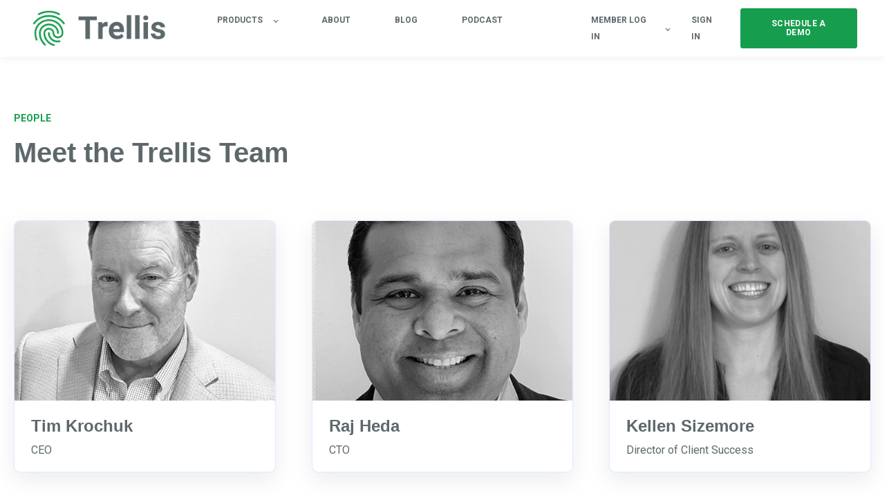

--- FILE ---
content_type: text/html; charset=UTF-8
request_url: https://www.trellisplatform.com/team
body_size: 3512
content:
<!doctype html><html lang="en"><head>
    <meta charset="utf-8">
    <title>Meet Our Team</title>
    <link rel="shortcut icon" href="https://www.trellisplatform.com/hubfs/Thumbpring-preview--1.png">
    <meta name="description" content="Meet the Trellis team—experts in fintech and private markets, driving innovation in capital raising and investor engagement.">
    
    
    
    <meta name="viewport" content="width=device-width, initial-scale=1">

    <script src="/hs/hsstatic/jquery-libs/static-1.1/jquery/jquery-1.7.1.js"></script>
<script>hsjQuery = window['jQuery'];</script>
    <meta property="og:description" content="Meet the Trellis team—experts in fintech and private markets, driving innovation in capital raising and investor engagement.">
    <meta property="og:title" content="Meet Our Team">
    <meta name="twitter:description" content="Meet the Trellis team—experts in fintech and private markets, driving innovation in capital raising and investor engagement.">
    <meta name="twitter:title" content="Meet Our Team">

    

    
    <style>
a.cta_button{-moz-box-sizing:content-box !important;-webkit-box-sizing:content-box !important;box-sizing:content-box !important;vertical-align:middle}.hs-breadcrumb-menu{list-style-type:none;margin:0px 0px 0px 0px;padding:0px 0px 0px 0px}.hs-breadcrumb-menu-item{float:left;padding:10px 0px 10px 10px}.hs-breadcrumb-menu-divider:before{content:'›';padding-left:10px}.hs-featured-image-link{border:0}.hs-featured-image{float:right;margin:0 0 20px 20px;max-width:50%}@media (max-width: 568px){.hs-featured-image{float:none;margin:0;width:100%;max-width:100%}}.hs-screen-reader-text{clip:rect(1px, 1px, 1px, 1px);height:1px;overflow:hidden;position:absolute !important;width:1px}
</style>

<link rel="stylesheet" href="https://www.trellisplatform.com/hubfs/hub_generated/template_assets/1/55832449424/1744311535479/template_main.min.css">

  <style>
    

    

    

    

    

    

  </style>
  
<style>
  @font-face {
    font-family: "Roboto";
    font-weight: 400;
    font-style: normal;
    font-display: swap;
    src: url("/_hcms/googlefonts/Roboto/regular.woff2") format("woff2"), url("/_hcms/googlefonts/Roboto/regular.woff") format("woff");
  }
  @font-face {
    font-family: "Roboto";
    font-weight: 700;
    font-style: normal;
    font-display: swap;
    src: url("/_hcms/googlefonts/Roboto/700.woff2") format("woff2"), url("/_hcms/googlefonts/Roboto/700.woff") format("woff");
  }
  @font-face {
    font-family: "Roboto";
    font-weight: 700;
    font-style: normal;
    font-display: swap;
    src: url("/_hcms/googlefonts/Roboto/700.woff2") format("woff2"), url("/_hcms/googlefonts/Roboto/700.woff") format("woff");
  }
</style>

<!-- Editor Styles -->
<style id="hs_editor_style" type="text/css">
/* HubSpot Styles (default) */
.dnd_area-column-10-padding {
  padding-left: 0px !important;
  padding-right: 0px !important;
}
.dnd_area-column-10-row-0-padding {
  padding-bottom: 48px !important;
}
</style>
    

    
    <link rel="canonical" href="https://www.trellisplatform.com/team">


<meta property="og:image" content="https://www.trellisplatform.com/hubfs/iStock-916327148%202.jpg">
<meta property="og:image:width" content="724">
<meta property="og:image:height" content="483">

<meta name="twitter:image" content="https://www.trellisplatform.com/hubfs/iStock-916327148%202.jpg">


<meta property="og:url" content="https://www.trellisplatform.com/team">
<meta name="twitter:card" content="summary_large_image">
<meta http-equiv="content-language" content="en">






  <meta name="generator" content="HubSpot"></head>
  <body>
    <div class="body-wrapper   hs-content-id-150618859409 hs-site-page page ">
      
        <div data-global-resource-path="@marketplace/kalungicom/atlas-theme/templates/partials/header.html">

  <div id="hs_cos_wrapper_Navbar" class="hs_cos_wrapper hs_cos_wrapper_widget hs_cos_wrapper_type_module" style="" data-hs-cos-general-type="widget" data-hs-cos-type="module">





<header class="kl-header">

  <nav class="kl-navbar content-wrapper">

    
      

    

    

    

    

    

    

  

  

  <a href="https://www.trellisplatform.com/home?hsLang=en">
    
        

  
    
  

  
    
  

  
    
  

  <img src="https://www.trellisplatform.com/hubfs/trellis-logo-green-grey.png" alt="trellis-logo-green-grey" width="100%" style="max-width: 200px; max-height: 62px" loading="" class="kl-navbar__logo">
      
  </a>
    

    <button class="hamburger hamburger--squeeze kl-navbar__hamburger" type="button">
      <span class="hamburger-box">
        <span class="hamburger-inner"></span>
      </span>
    </button>

    <div class="kl-navbar__content">
      
      <ul class="kl-navbar__menu">
        
        
          <li class="kl-navbar__item kl-navbar__parent">
            
            <a class="kl-navbar__button" href="javascript:void(0);" data-href="javascript:void(0);">
              <span>PRODUCTS</span>
            </a>
            <div class="kl-navbar-submenu-wrapper">
              

  
    <ul class="kl-navbar-submenu">
      
        <li class="kl-navbar-submenu__item">
          
          <a class="kl-navbar-submenu__button" href="https://www.trellisplatform.com/en/trellis-marketplace?hsLang=en" data-href="https://www.trellisplatform.com/en/trellis-marketplace">
            <span>Marketplace</span>
          </a>
          

  


        </li>
      
        <li class="kl-navbar-submenu__item">
          
          <a class="kl-navbar-submenu__button" href="https://pages.trellisplatform.com/dataconductor/comingsoon?hsLang=en" data-href="https://pages.trellisplatform.com/dataconductor/comingsoon">
            <span>DataConductor (Coming Soon)</span>
          </a>
          

  


        </li>
      
    </ul>
  


            </div>
          </li>
        
          <li class="kl-navbar__item">
            
            <a class="kl-navbar__button" href="https://www.trellisplatform.com/team" data-href="https://www.trellisplatform.com/team">
              <span>ABOUT</span>
            </a>
            <div class="kl-navbar-submenu-wrapper">
              

  


            </div>
          </li>
        
          <li class="kl-navbar__item">
            
            <a class="kl-navbar__button" href="https://www.trellisplatform.com/blogs?hsLang=en" data-href="https://www.trellisplatform.com/blogs">
              <span>BLOG</span>
            </a>
            <div class="kl-navbar-submenu-wrapper">
              

  


            </div>
          </li>
        
          <li class="kl-navbar__item">
            
            <a class="kl-navbar__button" href="https://www.trellisplatform.com/podcasts?hsLang=en" data-href="https://www.trellisplatform.com/podcasts">
              <span>PODCAST</span>
            </a>
            <div class="kl-navbar-submenu-wrapper">
              

  


            </div>
          </li>
        
          <li class="kl-navbar__item">
            
            <a class="kl-navbar__button" href="javascript:void(0);" data-href="javascript:void(0);">
              <span></span>
            </a>
            <div class="kl-navbar-submenu-wrapper">
              

  


            </div>
          </li>
        
          <li class="kl-navbar__item kl-navbar__parent">
            
            <a class="kl-navbar__button" href="javascript:void(0);" data-href="javascript:void(0);">
              <span>MEMBER LOG IN</span>
            </a>
            <div class="kl-navbar-submenu-wrapper">
              

  
    <ul class="kl-navbar-submenu">
      
        <li class="kl-navbar-submenu__item">
          
          <a class="kl-navbar-submenu__button" href="https://portal.trellisplatform.com/issuers/pages/login?redirect=%2F" data-href="https://portal.trellisplatform.com/issuers/pages/login?redirect=%2F">
            <span>Trellis Raise</span>
          </a>
          

  


        </li>
      
        <li class="kl-navbar-submenu__item">
          
          <a class="kl-navbar-submenu__button" href="https://portal.trellisplatform.com/fid-admin/pages/login?redirect=%2F" data-href="https://portal.trellisplatform.com/fid-admin/pages/login?redirect=%2F">
            <span>Trellis Review</span>
          </a>
          

  


        </li>
      
        <li class="kl-navbar-submenu__item">
          
          <a class="kl-navbar-submenu__button" href="https://portal.trellisplatform.com/digital-locker/pages/login?redirect=%2Findex" data-href="https://portal.trellisplatform.com/digital-locker/pages/login?redirect=%2Findex">
            <span>Trellis Invest</span>
          </a>
          

  


        </li>
      
    </ul>
  


            </div>
          </li>
        
      </ul>

      <div class="kl-navbar__end">
        
    

  
    

  

  

  

  

    
    

  

  
    
  

  <a href="https://portal.trellisplatform.com/" class="kl-navbar__button Navbar__button">
    
      <span>SIGN IN</span>
    
  </a>

  
  
        
    

  
    
    

  

  

  

  

    

    

    

    

    

    
      
      
    

    
      
    

  

  
    
  

  <a href="https://pages.trellisplatform.com/become-an-issuer-on-trellis-0?hsLang=en" target="_blank" rel="noopener" class="button Navbar__button">
    
      <span>SCHEDULE A DEMO</span>
    
  </a>

  
  
      </div>

    </div>

  </nav>

</header>

<div class="kl-header-placeholder"></div></div></div>
      

      
<main class="body-container-wrapper">
  <div class="container-fluid body-container body-container--about">
<div class="row-fluid-wrapper">
<div class="row-fluid">
<div class="span12 widget-span widget-type-cell " style="" data-widget-type="cell" data-x="0" data-w="12">

<div class="row-fluid-wrapper row-depth-1 row-number-1 dnd-section">
<div class="row-fluid ">
<div class="span12 widget-span widget-type-cell dnd_area-column-10-padding dnd-column" style="" data-widget-type="cell" data-x="0" data-w="12">

<div class="row-fluid-wrapper row-depth-1 row-number-2 dnd-row dnd_area-column-10-row-0-padding">
<div class="row-fluid ">
<div class="span12 widget-span widget-type-custom_widget dnd-module" style="" data-widget-type="custom_widget" data-x="0" data-w="12">
<div id="hs_cos_wrapper_dnd_area-module-11" class="hs_cos_wrapper hs_cos_wrapper_widget hs_cos_wrapper_type_module" style="" data-hs-cos-general-type="widget" data-hs-cos-type="module">




  

  

  <div class="kl-rich-text" style="max-width: 680px;">

    
      <span class="kl-rich-text__preheader">PEOPLE</span>
    

    <div><h1 style="text-align: left;">Meet the Trellis Team</h1></div>

    

    
  </div></div>

</div><!--end widget-span -->
</div><!--end row-->
</div><!--end row-wrapper -->

<div class="row-fluid-wrapper row-depth-1 row-number-3 dnd-row">
<div class="row-fluid ">
<div class="span12 widget-span widget-type-custom_widget dnd-module" style="" data-widget-type="custom_widget" data-x="0" data-w="12">
<div id="hs_cos_wrapper_dnd_area-module-12" class="hs_cos_wrapper hs_cos_wrapper_widget hs_cos_wrapper_type_module" style="" data-hs-cos-general-type="widget" data-hs-cos-type="module">

<div class="kl-card-grid">
  <div style="margin: -26px;">
    

      

      

      
      

      
        
      

      <div class="kl-card-grid__card-wrapper">
        <div class="kl-card-grid__card">
          
            <a class="kl-card-grid__image" style="background-image: url(https://www.trellisplatform.com/hubfs/tim_pro%5B36%5D.png);" target="_blank" rel="noopener" href="https://www.linkedin.com/in/timkrochuk/">
            </a>
          
          <div class="kl-card-grid__content">
            
            <h3>Tim Krochuk</h3>
<p>CEO</p>
          </div>
        </div>
      </div>
    

      

      

      
      

      
        
      

      <div class="kl-card-grid__card-wrapper">
        <div class="kl-card-grid__card">
          
            <a class="kl-card-grid__image" style="background-image: url(https://www.trellisplatform.com/hubfs/Raj_pro%5B24%5D.png);" target="_blank" rel="noopener" href="https://www.linkedin.com/in/raj-heda/">
            </a>
          
          <div class="kl-card-grid__content">
            
            <h3>Raj Heda</h3>
<p>CTO</p>
          </div>
        </div>
      </div>
    

      

      

      
      

      
        
      

      <div class="kl-card-grid__card-wrapper">
        <div class="kl-card-grid__card">
          
            <a class="kl-card-grid__image" style="background-image: url(https://www.trellisplatform.com/hubfs/Kellen_pro.png);" target="_blank" rel="noopener" href="https://www.linkedin.com/in/kellen-s-07605328/">
            </a>
          
          <div class="kl-card-grid__content">
            
            <h3>Kellen Sizemore</h3>
<p>Director of Client Success</p>
          </div>
        </div>
      </div>
    

      

      

      
      

      
        
      

      <div class="kl-card-grid__card-wrapper">
        <div class="kl-card-grid__card">
          
            <a class="kl-card-grid__image" style="background-image: url(https://www.trellisplatform.com/hubfs/Scott_pro%5B86%5D.png);" target="_blank" rel="noopener" href="https://www.linkedin.com/in/scottdspangler1/">
            </a>
          
          <div class="kl-card-grid__content">
            
            <h3>Scott Spangler</h3>
<p>Director of Engineering</p>
          </div>
        </div>
      </div>
    

      

      

      
      

      
        
      

      <div class="kl-card-grid__card-wrapper">
        <div class="kl-card-grid__card">
          
            <a class="kl-card-grid__image" style="background-image: url(https://www.trellisplatform.com/hubfs/IMG_0979%5B58%5D.jpg);" target="_blank" rel="noopener" href="https://www.linkedin.com/in/stephen-brackett/">
            </a>
          
          <div class="kl-card-grid__content">
            
            <h3>Stephen Brackett, Jr.</h3>
<p>Client Success Manager</p>
          </div>
        </div>
      </div>
    
  </div>
</div></div>

</div><!--end widget-span -->
</div><!--end row-->
</div><!--end row-wrapper -->

</div><!--end widget-span -->
</div><!--end row-->
</div><!--end row-wrapper -->

</div><!--end widget-span -->
</div>
</div>
</div>
</main>


      
        <div data-global-resource-path="@marketplace/kalungicom/atlas-theme/templates/partials/footer.html"><div id="hs_cos_wrapper_footer" class="hs_cos_wrapper hs_cos_wrapper_widget hs_cos_wrapper_type_module" style="" data-hs-cos-general-type="widget" data-hs-cos-type="module">

<footer class="kl-footer">
  <div class="kl-footer__wrapper content-wrapper">
    <div class="kl-footer__content">

      <div class="kl-footer__info">

        
    

  

  

  <a href="#">
    
            

  
    

  

  
    
  

  

  <img src="https://www.trellisplatform.com/hubfs/trellis-logo-white.png" alt="trellis-logo-white" style="max-width: 100%; height: auto;" loading="">
          
  </a>

        <div class="kl-footer__address"><p style="text-align: left; padding-left: 40px; line-height: 1.5;">Trellis Software Inc.<br>53 State Street St, 23<sup>rd</sup> Floor<br>Boston, MA 02110</p></div>
        <ul class="kl-footer__social">
                  
        </ul>
      </div>

      <div class="kl-footer__menu">
        
          <div class="kl-footer__group">
            <h3>Products</h3>
            <ul>
              
                <li>
                  <a href="https://www.trellisplatform.com/en/trellis-marketplace?hsLang=en">Trellis Marketplace</a>
                </li>
              
                <li>
                  <a href="https://pages.trellisplatform.com/dataconductor/comingsoon?hsLang=en">Trellis DataConductor (Coming Soon)</a>
                </li>
              
            </ul>
          </div>
        
          <div class="kl-footer__group">
            <h3>About Us</h3>
            <ul>
              
                <li>
                  <a href="https://www.trellisplatform.com/team">People</a>
                </li>
              
                <li>
                  <a href="https://www.linkedin.com/company/trellisplatform/about/">LinkedIn</a>
                </li>
              
                <li>
                  <a href="https://pages.trellisplatform.com/trellis-platform-for-issuers?hsLang=en">Coming Soon</a>
                </li>
              
            </ul>
          </div>
        
          <div class="kl-footer__group">
            <h3>Publications</h3>
            <ul>
              
                <li>
                  <a href="https://www.trellisplatform.com/blogs?hsLang=en">Blog</a>
                </li>
              
                <li>
                  <a href="https://www.trellisplatform.com/podcasts?hsLang=en">Podcast</a>
                </li>
              
            </ul>
          </div>
        
          <div class="kl-footer__group">
            <h3>Member Log In</h3>
            <ul>
              
                <li>
                  <a href="https://portal.trellisplatform.com/issuers/pages/login">Trellis Raise</a>
                </li>
              
                <li>
                  <a href="https://portal.trellisplatform.com/fid-admin/pages/login">Trellis Review</a>
                </li>
              
                <li>
                  <a href="https://portal.trellisplatform.com/digital-locker/pages/login">Trellis Invest</a>
                </li>
              
            </ul>
          </div>
        
      </div>

    </div>

    <div class="kl-footer__legal">
      <p><span>© 2025&nbsp;Trellis Software Inc.</span> <span>All rights reserved.</span> <span style="text-decoration: underline;"> <a href="https://s3.amazonaws.com/prod.trellisplatform.com-branding/portal-branding-files/trellisplatform/tenant_privacy_policy.pdf" rel="noopener" target="_blank">Privacy Policy</a>&nbsp;</span></p>
    </div>

  </div>

  
  <div class="kl-footer__byline-wrapper">
    <div class="content-wrapper">
      <div class="kl-footer__byline">
        <span>© 2021 Kalungi, Inc. - All Rights Reserved.</span>
        <span>
          <a href="https://www.kalungi.com/atlas-hubspot-theme-for-b2b-saas-software">
            Powered by Atlas - a B2B SaaS HubSpot theme
            <!-- Made by: https://github.com/pipriles -->
          </a>
        </span>
      </div>
    </div>
  </div>
  
</footer></div></div>
      
    </div>
    
<!-- HubSpot performance collection script -->
<script defer src="/hs/hsstatic/content-cwv-embed/static-1.1293/embed.js"></script>
<script src="https://www.trellisplatform.com/hubfs/hub_generated/template_assets/1/55831006496/1744311519042/template_main.min.js"></script>
<script>
var hsVars = hsVars || {}; hsVars['language'] = 'en';
</script>

<script src="/hs/hsstatic/cos-i18n/static-1.53/bundles/project.js"></script>
<script src="https://www.trellisplatform.com/hubfs/hub_generated/module_assets/1/55831163290/1744362128939/module_Simple_Navbar.min.js"></script>

<!-- Start of HubSpot Analytics Code -->
<script type="text/javascript">
var _hsq = _hsq || [];
_hsq.push(["setContentType", "standard-page"]);
_hsq.push(["setCanonicalUrl", "https:\/\/www.trellisplatform.com\/team"]);
_hsq.push(["setPageId", "150618859409"]);
_hsq.push(["setContentMetadata", {
    "contentPageId": 150618859409,
    "legacyPageId": "150618859409",
    "contentFolderId": null,
    "contentGroupId": null,
    "abTestId": null,
    "languageVariantId": 150618859409,
    "languageCode": "en",
    
    
}]);
</script>

<script type="text/javascript" id="hs-script-loader" async defer src="/hs/scriptloader/7426662.js"></script>
<!-- End of HubSpot Analytics Code -->


<script type="text/javascript">
var hsVars = {
    render_id: "96fac612-e6a2-4e3a-8953-8b3bd6da0b3a",
    ticks: 1767433772359,
    page_id: 150618859409,
    
    content_group_id: 0,
    portal_id: 7426662,
    app_hs_base_url: "https://app.hubspot.com",
    cp_hs_base_url: "https://cp.hubspot.com",
    language: "en",
    analytics_page_type: "standard-page",
    scp_content_type: "",
    
    analytics_page_id: "150618859409",
    category_id: 1,
    folder_id: 0,
    is_hubspot_user: false
}
</script>


<script defer src="/hs/hsstatic/HubspotToolsMenu/static-1.432/js/index.js"></script>




  
</body></html>

--- FILE ---
content_type: text/css
request_url: https://www.trellisplatform.com/hubfs/hub_generated/template_assets/1/55832449424/1744311535479/template_main.min.css
body_size: 11602
content:
/*! normalize.css v8.0.1 | MIT License | github.com/necolas/normalize.css */html{line-height:1.15;-webkit-text-size-adjust:100%}body{margin:0}main{display:block}h1{font-size:2em;margin:.67em 0}hr{box-sizing:content-box;height:0;overflow:visible}pre{font-family:monospace,monospace;font-size:1em}a{background-color:transparent}abbr[title]{border-bottom:0;text-decoration:underline;text-decoration:underline dotted}b,strong{font-weight:bolder}code,kbd,samp{font-family:monospace,monospace;font-size:1em}small{font-size:80%}sub,sup{font-size:75%;line-height:0;position:relative;vertical-align:baseline}sub{bottom:-0.25em}sup{top:-0.5em}img{border-style:none}button,input,optgroup,select,textarea{font-family:inherit;font-size:100%;line-height:1.15;margin:0}button,input{overflow:visible}button,select{text-transform:none}button,[type="button"],[type="reset"],[type="submit"]{-webkit-appearance:button}button::-moz-focus-inner,[type="button"]::-moz-focus-inner,[type="reset"]::-moz-focus-inner,[type="submit"]::-moz-focus-inner{border-style:none;padding:0}button:-moz-focusring,[type="button"]:-moz-focusring,[type="reset"]:-moz-focusring,[type="submit"]:-moz-focusring{outline:1px dotted ButtonText}fieldset{padding:.35em .75em .625em}legend{box-sizing:border-box;color:inherit;display:table;max-width:100%;padding:0;white-space:normal}progress{vertical-align:baseline}textarea{overflow:auto}[type="checkbox"],[type="radio"]{box-sizing:border-box;padding:0}[type="number"]::-webkit-inner-spin-button,[type="number"]::-webkit-outer-spin-button{height:auto}[type="search"]{-webkit-appearance:textfield;outline-offset:-2px}[type="search"]::-webkit-search-decoration{-webkit-appearance:none}::-webkit-file-upload-button{-webkit-appearance:button;font:inherit}details{display:block}summary{display:list-item}template{display:none}[hidden]{display:none}*,*:before,*:after{box-sizing:border-box}.content-wrapper{margin:0 auto;padding:0 20px;max-width:1240px}@media screen and (min-width:1380px){.content-wrapper{padding:0}}.dnd-section,.content-wrapper--vertical-spacing{padding:80px 20px}.dnd-section>.row-fluid{margin:0 auto;max-width:1240px}.dnd-section .dnd-column{padding:0 20px}@media(max-width:767px){.dnd-section .dnd-column{padding:0}}.row-fluid{width:100%;*zoom:1}.row-fluid:before,.row-fluid:after{display:table;content:""}.row-fluid:after{clear:both}.row-fluid [class*="span"]{display:block;float:left;width:100%;min-height:28px;margin-left:2.127659574%;*margin-left:2.0744680846382977%;-webkit-box-sizing:border-box;-moz-box-sizing:border-box;-ms-box-sizing:border-box;box-sizing:border-box}.row-fluid [class*="span"]:first-child{margin-left:0}.row-fluid .span12{width:99.99999998999999%;*width:99.94680850063828%}.row-fluid .span11{width:91.489361693%;*width:91.4361702036383%}.row-fluid .span10{width:82.97872339599999%;*width:82.92553190663828%}.row-fluid .span9{width:74.468085099%;*width:74.4148936096383%}.row-fluid .span8{width:65.95744680199999%;*width:65.90425531263828%}.row-fluid .span7{width:57.446808505%;*width:57.3936170156383%}.row-fluid .span6{width:48.93617020799999%;*width:48.88297871863829%}.row-fluid .span5{width:40.425531911%;*width:40.3723404216383%}.row-fluid .span4{width:31.914893614%;*width:31.8617021246383%}.row-fluid .span3{width:23.404255317%;*width:23.3510638276383%}.row-fluid .span2{width:14.89361702%;*width:14.8404255306383%}.row-fluid .span1{width:6.382978723%;*width:6.329787233638298%}.container-fluid{*zoom:1}.container-fluid:before,.container-fluid:after{display:table;content:""}.container-fluid:after{clear:both}@media(max-width:767px){.row-fluid{width:100%}.row-fluid [class*="span"]{display:block;float:none;width:auto;margin-left:0}}@media(min-width:768px) and (max-width:1139px){.row-fluid{width:100%;*zoom:1}.row-fluid:before,.row-fluid:after{display:table;content:""}.row-fluid:after{clear:both}.row-fluid [class*="span"]{display:block;float:left;width:100%;min-height:28px;margin-left:2.762430939%;*margin-left:2.709239449638298%;-webkit-box-sizing:border-box;-moz-box-sizing:border-box;-ms-box-sizing:border-box;box-sizing:border-box}.row-fluid [class*="span"]:first-child{margin-left:0}.row-fluid .span12{width:99.999999993%;*width:99.9468085036383%}.row-fluid .span11{width:91.436464082%;*width:91.38327259263829%}.row-fluid .span10{width:82.87292817100001%;*width:82.8197366816383%}.row-fluid .span9{width:74.30939226%;*width:74.25620077063829%}.row-fluid .span8{width:65.74585634900001%;*width:65.6926648596383%}.row-fluid .span7{width:57.182320438000005%;*width:57.129128948638304%}.row-fluid .span6{width:48.618784527%;*width:48.5655930376383%}.row-fluid .span5{width:40.055248616%;*width:40.0020571266383%}.row-fluid .span4{width:31.491712705%;*width:31.4385212156383%}.row-fluid .span3{width:22.928176794%;*width:22.874985304638297%}.row-fluid .span2{width:14.364640883%;*width:14.311449393638298%}.row-fluid .span1{width:5.801104972%;*width:5.747913482638298%}}@media(min-width:1280px){.row-fluid{width:100%;*zoom:1}.row-fluid:before,.row-fluid:after{display:table;content:""}.row-fluid:after{clear:both}.row-fluid [class*="span"]{display:block;float:left;width:100%;min-height:28px;margin-left:2.564102564%;*margin-left:2.510911074638298%;-webkit-box-sizing:border-box;-moz-box-sizing:border-box;-ms-box-sizing:border-box;box-sizing:border-box}.row-fluid [class*="span"]:first-child{margin-left:0}.row-fluid .span12{width:100%;*width:99.94680851063829%}.row-fluid .span11{width:91.45299145300001%;*width:91.3997999636383%}.row-fluid .span10{width:82.905982906%;*width:82.8527914166383%}.row-fluid .span9{width:74.358974359%;*width:74.30578286963829%}.row-fluid .span8{width:65.81196581200001%;*width:65.7587743226383%}.row-fluid .span7{width:57.264957265%;*width:57.2117657756383%}.row-fluid .span6{width:48.717948718%;*width:48.6647572286383%}.row-fluid .span5{width:40.170940171000005%;*width:40.117748681638304%}.row-fluid .span4{width:31.623931624%;*width:31.5707401346383%}.row-fluid .span3{width:23.076923077%;*width:23.0237315876383%}.row-fluid .span2{width:14.529914530000001%;*width:14.4767230406383%}.row-fluid .span1{width:5.982905983%;*width:5.929714493638298%}}.clearfix{*zoom:1}.clearfix:before,.clearfix:after{display:table;content:""}.clearfix:after{clear:both}.hide{display:none}.show{display:block}.invisible{visibility:hidden}.hidden{display:none;visibility:hidden}.visible-phone{display:none !important}.visible-tablet{display:none !important}.hidden-desktop{display:none !important}@media(max-width:767px){.visible-phone{display:inherit !important}.hidden-phone{display:none !important}.hidden-desktop{display:inherit !important}.visible-desktop{display:none !important}}@media(min-width:768px) and (max-width:1139px){.visible-tablet{display:inherit !important}.hidden-tablet{display:none !important}.hidden-desktop{display:inherit !important}.visible-desktop{display:none !important}}button,.button{background-color:rgba(23,157,78,1.0);border:1px solid #179d4e;border-radius:3px;color:#fff;padding:15px 25px;font-family:Roboto,sans-serif;font-size:.75rem;font-weight:bold;display:inline-block;width:auto;height:auto;margin:0;cursor:pointer;line-height:1.1;letter-spacing:.03em;white-space:normal;word-break:break-word;text-align:center;text-decoration:none;position:relative;transition:background-color .15s linear,border-color .15s linear,color .15s linear}button:hover,button:focus,button:active,.button:hover,.button:focus,.button:active{background-color:rgba(93,104,107,1.0);border-color:rgba(93,104,107,1.0);color:#FFF;text-decoration:none}button:disabled,.button:disabled{background-color:#d0d0d0;border-color:#d0d0d0;color:#e6e6e6}button a,.button a{color:#fff}button a:hover,.button a:hover{color:white;text-decoration:none}.widget-type-cta{background-color:rgba(23,157,78,1.0);border:1px solid #179d4e;border-radius:3px;color:#fff;padding:15px 25px;font-family:Roboto,sans-serif;font-size:.75rem;font-weight:bold;display:inline-block;width:auto;height:auto;margin:0;cursor:pointer;line-height:1.1;letter-spacing:.03em;white-space:normal;word-break:break-word;text-align:center;text-decoration:none;position:relative;transition:background-color .15s linear,border-color .15s linear,color .15s linear}.widget-type-cta:hover,.widget-type-cta:focus,.widget-type-cta:active{background-color:rgba(93,104,107,1.0);border-color:rgba(93,104,107,1.0);color:#FFF;text-decoration:none}.widget-type-cta:disabled{background-color:#d0d0d0;border-color:#d0d0d0;color:#e6e6e6}.widget-type-cta a{color:#fff}.widget-type-cta a:hover{color:white;text-decoration:none}.widget-type-cta a{color:white}.widget-type-cta a:hover,.widget-type-cta a:focus,.widget-type-cta a:active{color:white;text-decoration:none}.button--outlined{background-color:transparent;color:#179d4e;border:2px solid #179d4e;font-weight:bold}.button--outlined a{color:inherit}.button--arrow{color:#5d686b;background:0;border:0;padding:0;transition:none}.button--arrow:after{content:url("data:image/svg+xml,%3Csvg fill='none' xmlns='http://www.w3.org/2000/svg' viewBox='0 0 38 13'%3E%3Cpath d='M37.5303 7.0303a.75.75 0 000-1.0606l-4.7729-4.773a.75.75 0 00-1.0607 1.0607L35.9393 6.5l-4.2426 4.2426a.75.75 0 001.0607 1.0607l4.7729-4.773zM0 7.25h37v-1.5H0v1.5z' fill='%235d686b'/%3E%3C/svg%3E");width:36px;margin-left:8px;display:inline-block;vertical-align:middle}.button--arrow:hover,.button--arrow:focus,.button--arrow:active{background:0;border:0;text-decoration:none;color:#179d4e}.button--arrow:hover:after,.button--arrow:focus:after,.button--arrow:active:after{content:url("data:image/svg+xml,%3Csvg fill='none' xmlns='http://www.w3.org/2000/svg' viewBox='0 0 38 13'%3E%3Cpath d='M37.5303 7.0303a.75.75 0 000-1.0606l-4.7729-4.773a.75.75 0 00-1.0607 1.0607L35.9393 6.5l-4.2426 4.2426a.75.75 0 001.0607 1.0607l4.7729-4.773zM0 7.25h37v-1.5H0v1.5z' fill='%23179d4e'/%3E%3C/svg%3E")}.button--arrow:hover a,.button--arrow:focus a,.button--arrow:active a{color:inherit}.button--arrow:disabled{background:0;border:0;color:#aeaeae;cursor:auto}.button--arrow a{color:inherit}#hubspot-messages-iframe-container{z-index:0 !important}form,.submitted-message{font-family:arial,helvetica,sans-serif,sans-serif}.hs-form-field{margin:0 0 1rem}form label{color:#5d686b;display:block;font-size:.875rem;font-weight:bold;padding-top:0;margin-bottom:.35rem;text-align:left;width:auto}form legend{color:#33475b;font-size:.875rem}.input{position:relative}input[type=text],input[type=email],input[type=password],input[type=tel],input[type=number],input[type=file],select,textarea{background-color:#FFF;border:1px solid #dadada;display:inline-block;font-size:.875rem;font-weight:normal;padding:.75rem 1rem;width:100%;border-color:#dadada;color:#5d686b}input[type=text]:focus,input[type=email]:focus,input[type=password]:focus,input[type=tel]:focus,input[type=number]:focus,input[type=file]:focus,select:focus,textarea:focus{outline:0;border:1px solid #179d4e}fieldset{max-width:100% !important}fieldset.form-columns-0,fieldset.form-columns-1,fieldset.form-columns-2,fieldset.form-columns-3{margin-left:-4px;margin-right:-4px;display:flex;justify-content:space-between;flex-wrap:wrap}fieldset.form-columns-0>div,fieldset.form-columns-1>div,fieldset.form-columns-2>div,fieldset.form-columns-3>div{margin-left:4px;margin-right:4px}fieldset.form-columns-0 .hs-form-field,fieldset.form-columns-1 .hs-form-field,fieldset.form-columns-2 .hs-form-field,fieldset.form-columns-3 .hs-form-field{flex-grow:1;flex-basis:135px}fieldset.form-columns-0 .hs-form-field .input,fieldset.form-columns-1 .hs-form-field .input,fieldset.form-columns-2 .hs-form-field .input,fieldset.form-columns-3 .hs-form-field .input{margin-right:0}fieldset.form-columns-0 .hs-form-field .hs-input,fieldset.form-columns-1 .hs-form-field .hs-input,fieldset.form-columns-2 .hs-form-field .hs-input,fieldset.form-columns-3 .hs-form-field .hs-input{width:100% !important}fieldset.form-columns-0 .hs-form-field input[type=checkbox],fieldset.form-columns-0 .hs-form-field input[type=radio],fieldset.form-columns-1 .hs-form-field input[type=checkbox],fieldset.form-columns-1 .hs-form-field input[type=radio],fieldset.form-columns-2 .hs-form-field input[type=checkbox],fieldset.form-columns-2 .hs-form-field input[type=radio],fieldset.form-columns-3 .hs-form-field input[type=checkbox],fieldset.form-columns-3 .hs-form-field input[type=radio]{width:auto !important}::-webkit-input-placeholder,::-moz-placeholder,:-ms-input-placeholder,:-moz-placeholder,::placeholder,.hs-fieldtype-date .input .hs-dateinput:before{color:#e4e4e4}form .inputs-list{margin:0;padding:0;list-style:none}.inputs-list>li{display:block;margin:.7rem 0;padding:0;width:100%}.inputs-list input,.inputs-list span{font-size:.875rem;vertical-align:middle}.hs-input[type=checkbox],.hs-input[type=radio]{border:0;cursor:pointer;height:auto;line-height:normal;margin-right:.35rem;padding:0;width:auto}.hs-input[type=checkbox]+label,.hs-input[type=radio]+label{display:inline-block;vertical-align:top}.hs-fieldtype-date .input .hs-dateinput:before{color:#e4e4e4;content:'\01F4C5';position:absolute;right:10px;top:50%;-webkit-transform:translateY(-50%);-ms-transform:translateY(-50%);transform:translateY(-50%)}.fn-date-picker button,.fn-date-picker .button{min-width:auto}.fn-date-picker .pika-table thead th{color:#FFF;background-color:#179d4e}.fn-date-picker td.is-today .pika-button{color:#179d4e}.fn-date-picker td.is-selected .pika-button{background:#179d4e;border-radius:0;box-shadow:none}.fn-date-picker td .pika-button:hover{background:#179d4e !important;border-radius:0 !important;color:#FFF}input[type=file]{background-color:transparent;border:initial;box-shadow:none;line-height:initial;padding:initial}form .hs-richtext,form .hs-richtext p{font-size:.875rem;margin:0 0 1.4rem}form .hs-richtext img{max-width:100% !important}form .header{background-color:transparent;border:0}h3.form-title{color:#5d686b}.legal-consent-container{margin:0}.legal-consent-container .hs-form-booleancheckbox-display>span,.legal-consent-container .hs-form-booleancheckbox-display>span p{font-size:.875rem}.hs-form-required{color:red}.hs-input.invalid.error{border-color:#ef6b51}.hs-error-msg{color:#ef6b51;margin-top:.35rem;font-weight:normal}form input[type=submit],form .hs-button{background-color:rgba(23,157,78,1.0);border:1px solid #179d4e;border-radius:3px;color:#fff;padding:15px 25px;font-family:Roboto,sans-serif;font-size:.75rem;font-weight:bold;display:inline-block;width:auto;height:auto;margin:0;cursor:pointer;line-height:1.1;letter-spacing:.03em;white-space:normal;word-break:break-word;text-align:center;text-decoration:none;position:relative;transition:background-color .15s linear,border-color .15s linear,color .15s linear}form input[type=submit]:hover,form input[type=submit]:focus,form input[type=submit]:active,form .hs-button:hover,form .hs-button:focus,form .hs-button:active{background-color:rgba(93,104,107,1.0);border-color:rgba(93,104,107,1.0);color:#FFF;text-decoration:none}form input[type=submit]:disabled,form .hs-button:disabled{background-color:#d0d0d0;border-color:#d0d0d0;color:#e6e6e6}form input[type=submit] a,form .hs-button a{color:#fff}form input[type=submit] a:hover,form .hs-button a:hover{color:white;text-decoration:none}.grecaptcha-badge{margin:0;max-width:100%}table{background-color:rgba(255,255,255,1.0);border:1px solid #5d686b;border-collapse:collapse;margin-bottom:1.4rem;overflow-wrap:break-word}tbody+tbody{border-top:2px solid #5d686b}th,td{border:1px solid #5d686b;color:#5d686b;padding:.75rem;vertical-align:top}thead th,thead td{background-color:rgba(23,157,78,1.0);color:#fff;vertical-align:bottom}tfoot td{background-color:rgba(255,255,255,1.0);color:#5d686b}html{font-size:16px}body{font-family:Roboto,sans-serif;color:#5d686b;margin:0;line-height:1.4;word-break:break-word}html[lang^="ja"] body,html[lang^="zh"] body,html[lang^="ko"] body{line-break:strict;word-break:break-all}p{font-size:16px;line-height:1.375;margin:0 0 1.4rem}strong{font-weight:700}a{color:#0270e0;cursor:pointer;text-decoration:none}a:hover,a:focus{text-decoration:underline}h1,h2,h3,h4,h5,h6{font-family:arial,helvetica,sans-serif,serif;font-weight:700;margin:0 0 1.4rem}h1{font-family:arial,helvetica,sans-serif,sans-serif;font-size:40px;color:#5d686b;font-style:normal;font-weight:700;text-decoration:none}h2{font-family:arial,helvetica,sans-serif,sans-serif;font-size:32px;color:#5d686b;font-style:normal;font-weight:700;text-decoration:none}h3{font-family:arial,helvetica,sans-serif,sans-serif;font-size:24px;color:#5d686b;font-style:normal;font-weight:700;text-decoration:none}h4{font-family:arial,helvetica,sans-serif,sans-serif;font-size:18px;color:#5d686b;font-style:normal;font-weight:normal;text-decoration:none}h5{font-family:arial,helvetica,sans-serif,sans-serif;font-size:14px;color:#000;font-style:normal;font-weight:normal;text-decoration:none}h6{font-family:arial,helvetica,sans-serif,sans-serif;font-size:12px;color:#5d686b;font-style:normal;font-weight:normal;text-decoration:none}ul,ol{margin:0 0 1.5rem;padding:0 0 0 1.1rem}ul ul,ol ul,ul ol,ol ol{margin:4px 0}ul.no-list{list-style:none}code{vertical-align:bottom}blockquote{border-left:2px solid #444;margin:0 0 1.4rem;padding-left:15px}hr{background-color:#CCC;border:0;color:#CCC;height:1px}sup,sub{font-size:75%;line-height:0;position:relative;vertical-align:baseline}sup{top:-0.5em}sub{bottom:-0.25em}:focus{outline:auto;outline-color:#179d4e}.disable-focus-styles :focus{outline:0}.blog-subscribe{background-color:#f0f5ff;padding:80px 0}.blog-subscribe__wrapper{display:flex;justify-content:space-between}@media screen and (max-width:768px){.blog-subscribe__wrapper{display:block}}.blog-subscribe__header{flex-basis:465px;flex-grow:1;max-width:680px}.blog-subscribe__form{flex-basis:450px;margin-left:32px}@media screen and (max-width:768px){.blog-subscribe__form{margin:32px 0 0}}.kl-card-grid>div{display:flex;flex-wrap:wrap;margin:-26px}.kl-card-grid__card-wrapper{display:flex;flex-basis:calc(100% / 3);padding:26px}@media screen and (max-width:768px){.kl-card-grid__card-wrapper{flex-basis:calc(100% / 2)}}@media screen and (max-width:520px){.kl-card-grid__card-wrapper{flex-basis:calc(100% / 1)}}.kl-card-grid__card{width:100%;border:.5px solid rgba(100,146,253,0.2);box-shadow:0px 11px 30px rgba(154,161,177,0.2);background-color:rgba(255,255,255,1.0);border-radius:9px;overflow:hidden}.kl-card-grid__image{background-position:center;background-size:cover;background-repeat:no-repeat;display:block;height:260px;width:100%}.kl-card-grid__preheader{font-family:Roboto,sans-serif;font-size:14px;font-weight:bold;color:#179d4e;display:block;margin:0 0 .5rem}.kl-card-grid__content{display:block;padding:20px 24px;color:#5d686b;text-decoration:none}.kl-card-grid__content h3,.kl-card-grid__content h4{margin:0 0 .5rem}.kl-card-grid__content p{margin:0}.kl-card-grid__content:hover,.kl-card-grid__content:focus{color:#5d686b;text-decoration:none}.kl-card-grid--4-columns>div{margin:-24px -12px}.kl-card-grid--4-columns .kl-card-grid__card-wrapper{flex-basis:calc(100% / 4);padding:24px 12px}@media screen and (max-width:920px){.kl-card-grid--4-columns .kl-card-grid__card-wrapper{flex-basis:calc(100% / 3)}}@media screen and (max-width:768px){.kl-card-grid--4-columns .kl-card-grid__card-wrapper{flex-basis:calc(100% / 2)}}@media screen and (max-width:520px){.kl-card-grid--4-columns .kl-card-grid__card-wrapper{flex-basis:calc(100% / 1)}}.kl-card-grid--4-columns .kl-card-grid__image{height:220px}.kl-cards-slider{position:relative;max-width:848px;margin:0 auto}.kl-cards-slider-wrapper{padding:0 15px}.kl-cards-slider__arrow{position:absolute;top:20px;display:block;width:30px;height:30px;padding:8px;background-color:#fff;border-radius:50%;box-shadow:0px 11px 30px rgba(154,161,177,0.2);cursor:pointer;display:flex;align-items:center;justify-content:center}.kl-cards-slider__arrow svg{fill:#3a3a3a;display:block;width:100%}.kl-cards-slider__arrow--prev{left:0;transform:translateX(-50%)}.kl-cards-slider__arrow--next{right:0;transform:translateX(50%)}.kl-cards-slider__card{display:none;overflow:hidden;border:.5px solid rgba(100,146,253,0.2);box-shadow:0px 11px 30px rgba(154,161,177,0.2);border-radius:9px}.kl-cards-slider__card--active{display:block}.kl-cards-slider__header{display:flex;flex-wrap:wrap;align-items:center;background-color:#f3f3f3;padding:16px 48px}@media screen and (max-width:360px){.kl-cards-slider__header{display:block;padding:16px 32px}}.kl-cards-slider__image{margin:0 15% 0 0}.kl-cards-slider__button{display:flex}@media screen and (max-width:360px){.kl-cards-slider__button{margin:16px 0 0}}.kl-cards-slider__content{padding:16px 48px;background-color:rgba(255,255,255,1.0);margin:0 -22px;display:flex;flex-wrap:wrap}@media screen and (max-width:360px){.kl-cards-slider__content{padding:16px 32px}}@media screen and (max-width:580px){.kl-cards-slider__content{display:block}}.kl-cards-slider__content>div{margin:0 22px;flex-grow:1;flex-basis:200px}.kl-cards-slider__content h5{color:#179d4e}.kl-cards-slider__content ul{padding-inline-start:1.1em}.kl-rich-text__preheader{font-family:Roboto,sans-serif;font-size:14px;font-weight:bold;color:#179d4e;display:block;margin:0 0 .75rem}.kl-rich-text h1{color:#5d686b}.kl-rich-text p{margin:0 0 1rem}.kl-rich-text p:last-child{margin:0 0 2rem}.kl-rich-text__buttons{margin:-10px}.kl-rich-text__buttons .button{margin:10px}@media screen and (max-width:480px){.kl-rich-text__buttons .button{display:block}}.kl-rich-text__form{max-width:600px}.kl-rich-text--center{text-align:center;margin:0 auto}.kl-rich-text--center .kl-rich-text__form{max-width:600px;margin:0 auto}.kl-rich-text--right{text-align:right;margin:0 0 0 auto}.kl-rich-text--right .kl-rich-text__form{margin:0 0 0 auto}.kl-faq{background:#fff;border:3px solid #f3f3f3;border-radius:9px}.kl-faq__entry+.kl-faq__entry{border-top:3px solid #f3f3f3}.kl-faq__entry--active .kl-faq__icon{transform:rotate(90deg)}.kl-faq__entry--active .kl-faq__icon:before{opacity:0}.kl-faq__header{padding:24px 42px;display:flex;justify-content:space-between;align-items:center}@media screen and (max-width:480px){.kl-faq__header{padding:24px 16px}}.kl-faq__header:hover{cursor:pointer}.kl-faq__header h3{margin:0}.kl-faq__icon{position:relative;width:18px;height:18px;flex-shrink:0;margin-left:32px;transition:transform .2s ease-out}.kl-faq__icon:before{content:'';display:block;width:100%;height:2px;background-color:#5d686b;position:absolute;top:50%;transform:translateY(-50%);transition:opacity .2s ease-out}.kl-faq__icon:after{content:'';display:block;height:100%;width:2px;background-color:#5d686b;position:absolute;left:50%;transform:translateX(-50%)}.kl-faq__description{padding:0 42px;height:0;transition:height .25s ease-out;overflow:hidden}@media screen and (max-width:480px){.kl-faq__description{padding:0 16px}}.kl-faq__description .kl-faq__inner{margin:0 0 2rem}.kl-featured-cards__wrapper{display:flex;flex-wrap:wrap;margin:-12px}.kl-featured-cards__column{flex-basis:360px;flex-grow:1;display:flex;flex-wrap:wrap}.kl-featured-cards__card-wrapper{flex-grow:2;flex-basis:360px;display:flex;padding:12px}.kl-featured-card{border:.5px solid rgba(100,146,253,0.2);box-shadow:0px 11px 30px rgba(154,161,177,0.2);border-radius:9px;background-color:rgba(255,255,255,1.0);width:100%;display:flex;flex-wrap:wrap;overflow:hidden}.kl-featured-card__preheader{font-family:Roboto,sans-serif;font-size:14px;font-weight:bold;color:#179d4e;display:block;line-height:1rem;margin:0 0 .75rem}.kl-featured-card__content h1,.kl-featured-card__content h2,.kl-featured-card__content h3,.kl-featured-card__content h4,.kl-featured-card__content h5,.kl-featured-card__content h6{font-weight:bold;margin:0 0 1rem}.kl-featured-card__content p{margin:0 0 2rem}.kl-featured-card__body{padding:32px 25px;display:flex;justify-content:space-between;align-items:flex-start;flex-direction:column;flex-basis:250px;flex-grow:99}.kl-featured-card__text{flex-grow:1}.kl-featured-card__image{width:100%;flex-basis:360px;flex-grow:1}.kl-featured-card__image a{display:block;height:100%}.kl-featured-card__image img{width:100%;height:100%;object-fit:cover}.kl-footer{background-color:rgba(30,30,30,1.0)}.kl-footer h1,.kl-footer h2,.kl-footer h3,.kl-footer h4,.kl-footer h5,.kl-footer h6,.kl-footer p,.kl-footer a,.kl-footer div,.kl-footer span{color:rgba(255,255,255,1.0)}.kl-footer__wrapper{width:100%;padding-top:32px;padding-bottom:32px}.kl-footer__legal{display:flex;justify-content:center;flex-wrap:wrap;font-size:.875rem;margin:-0.625rem -1.25rem}.kl-footer__legal>span{margin:.625rem 1.25rem;color:rgba(255,255,255,1.0)}.kl-footer__legal a{color:rgba(255,255,255,1.0)}.kl-footer__legal a:hover,.kl-footer__legal a:focus,.kl-footer__legal a:active{color:#179d4e;text-decoration:none}.kl-footer__byline-wrapper{background-color:black}.kl-footer__byline{display:flex;justify-content:space-between;flex-wrap:wrap;font-size:.75rem;margin:-0.625rem -1.25rem}@media screen and (max-width:680px){.kl-footer__byline{justify-content:center}}.kl-footer__byline>span{margin:.625rem 1.25rem;color:rgba(255,255,255,1.0);text-align:center}.kl-footer__byline a{color:rgba(255,255,255,1.0)}.kl-footer__byline a:hover,.kl-footer__byline a:focus,.kl-footer__byline a:active{color:#179d4e;text-decoration:none}.kl-footer__content{display:flex;justify-content:space-between;padding:120px 0}@media screen and (max-width:680px){.kl-footer__content{display:block;padding:120px 0 32px}}@media screen and (max-width:1024px){.kl-footer__content{padding:0 0 32px}}.kl-footer__address{margin:32px 0 16px}.kl-footer__address p{color:rgba(255,255,255,1.0)}.kl-footer__info{flex-basis:250px}.kl-footer__info img{display:block;height:48px;max-width:200px}.kl-footer__info p{font-size:.875em}.kl-footer__social{display:flex;flex-wrap:wrap;list-style:none;padding:0;margin:0 -16px}.kl-footer__social span{display:flex;justify-content:center;align-items:center;width:25px;height:25px;margin:8px 16px}.kl-footer__social svg{display:block;width:25px;height:25px;fill:rgba(255,255,255,1.0);transition:all .25s ease-in-out}.kl-footer__social a:hover svg{fill:#179d4e}.kl-footer__menu{display:flex;flex-wrap:wrap;margin:-16px 0}@media screen and (max-width:680px){.kl-footer__menu{margin:16px -16px 0}}.kl-footer__menu ul{list-style:none;padding:0;margin:0}.kl-footer__menu h3{font-size:1.125rem;font-weight:bold;margin:0 0 2rem;color:rgba(255,255,255,1.0)}.kl-footer__menu a{display:block;font-size:.875em;font-weight:500;line-height:17px;color:rgba(255,255,255,1.0);margin:0 0 1.375em}.kl-footer__menu a:hover,.kl-footer__menu a:focus,.kl-footer__menu a:active{color:#179d4e;text-decoration:none}.kl-footer__group{margin:16px 42px}@media screen and (max-width:680px){.kl-footer__group{margin:16px}}.kl-hero-01{position:relative;display:flex;align-items:center;min-height:70vh;padding:64px 0}.kl-hero-01__content{max-width:1240px;margin:0 auto;padding:0 20px;width:100%;position:relative;padding:20px;padding-right:50%}@media screen and (min-width:1380px){.kl-hero-01__content{padding:0px}}@media screen and (max-width:768px){.kl-hero-01__content{padding:20px}}@media screen and (min-width:1240px){.kl-hero-01__content{padding:0}}.kl-hero-01__content>div{max-width:430px}@media screen and (max-width:768px){.kl-hero-01__content>div{max-width:none}}.kl-hero-01__image{position:absolute;width:45%;height:100%;background-size:cover;background-repeat:no-repeat;background-position:right;right:0;transition:opacity .2s,width .5s}@media screen and (max-width:768px){.kl-hero-01__image{opacity:.3;width:100%}}.kl-hero-02{display:flex;padding:64px 0;min-height:50vh}.kl-hero-02__content{max-width:1240px;margin:0 auto;padding:0 20px;width:100%;display:flex;align-items:center}@media screen and (min-width:1380px){.kl-hero-02__content{padding:0px}}@media screen and (max-width:960px){.kl-hero-02__content{display:block}}.kl-hero-02__content .kl-rich-text{flex-basis:300px;flex-grow:1}.kl-hero-02__image{margin-left:32px;display:flex;flex-grow:1;flex-basis:480px;height:100%}@media screen and (max-width:960px){.kl-hero-02__image{max-width:720px;margin:32px auto 0;height:auto}}.kl-hero-02__image img{max-width:100%;display:block}.kl-hero-02__image--left{justify-content:flex-start}.kl-hero-02__image--center{justify-content:center}.kl-hero-02__image--right{justify-content:flex-end}.kl-hero-02__image--top{align-items:flex-start}.kl-hero-02__image--middle{align-items:center}.kl-hero-02__image--bottom{align-items:flex-end}.kl-hero-03{padding:120px 0;overflow:hidden}@media screen and (max-width:768px){.kl-hero-03{padding:64px 0}}.kl-hero-03__content{max-width:1240px;margin:0 auto;padding:0 20px;width:100%;position:relative}@media screen and (min-width:1380px){.kl-hero-03__content{padding:0px}}.kl-hero-03__content .kl-rich-text{max-width:50%}@media screen and (max-width:768px){.kl-hero-03__content .kl-rich-text{max-width:100%}}.kl-hero-03__image{position:absolute;left:calc(50% + 64px);top:50%;transform:translateY(-50%)}@media screen and (max-width:768px){.kl-hero-03__image{position:static;transform:none;margin-top:32px}}@media screen and (max-width:360px){.kl-hero-03__image{display:none}}.kl-hero-03__image img{display:block}.kl-logos{display:flex;justify-content:space-around;align-items:center}@media screen and (max-width:768px){.kl-logos{flex-wrap:wrap}}.kl-logos__item{padding:16px 24px}.kl-logos__item a{display:block}.kl-logos__item img{width:100%;display:block}@media screen and (max-width:768px){.kl-logos__item{flex-basis:25%}}@media screen and (max-width:480px){.kl-logos__item{flex-basis:33%}}@media screen and (max-width:340px){.kl-logos__item{flex-basis:50%}}.kl-about-modal{position:fixed;z-index:12;top:0;left:0;width:100%;height:100vh;overflow-y:auto;padding:64px 16px;visibility:hidden;overscroll-behavior:contain}.kl-about-modal__overlay{content:'';background-color:black;width:100%;height:100%;position:fixed;top:0;left:0;z-index:12;opacity:0;transition:all .25s ease-in-out;visibility:hidden}.kl-about-modal__close{position:absolute;z-index:13;top:0;right:0;display:block;background:white;border-radius:50%;padding:4px;transform:translate(25%,-25%)}.kl-about-modal__close svg{display:block}.kl-about-modal__wrapper{border:.5px solid rgba(100,146,253,0.2);box-shadow:0px 11px 30px rgba(154,161,177,0.2);border-radius:9px;background-color:rgba(255,255,255,1.0);width:100%;overflow:hidden;background-color:transparent}.kl-about-modal__wrapper__preheader{font-family:Roboto,sans-serif;font-size:14px;font-weight:bold;color:#179d4e;display:block;line-height:1rem;margin:0 0 .75rem}.kl-about-modal__wrapper__content h1,.kl-about-modal__wrapper__content h2,.kl-about-modal__wrapper__content h3,.kl-about-modal__wrapper__content h4,.kl-about-modal__wrapper__content h5,.kl-about-modal__wrapper__content h6{font-weight:bold;margin:0 0 1rem}.kl-about-modal__wrapper__content p{margin:0 0 2rem}.kl-about-modal__container{max-width:680px;width:100%;position:relative;left:50%;transform:translateX(-50%);z-index:13;transition:top .25s ease-in-out;visibility:hidden;opacity:0}.kl-about-modal__head{padding:32px;background-color:#179d4e;display:flex;flex-wrap:wrap;align-items:center;margin:-20px}.kl-about-modal__head p,.kl-about-modal__head h1,.kl-about-modal__head h2,.kl-about-modal__head h3,.kl-about-modal__head h4,.kl-about-modal__head h5{color:white;margin:0}.kl-about-modal__head>div{padding:20px}.kl-about-modal__image img{max-width:100%;height:120px !important;width:120px;border-radius:120px;object-fit:cover;object-position:center}.kl-about-modal__body{background-color:white;padding:32px}.kl-about-modal__social{display:flex;flex-wrap:wrap;list-style:none;padding:0;margin:0 -8px}.kl-about-modal__social span{display:flex;justify-content:center;align-items:center;width:25px;height:25px;margin:8px}.kl-about-modal__social svg{display:block;width:25px;height:25px;fill:#5d686b;transition:all .25s ease-in-out}.kl-about-modal__social a:hover svg{fill:#179d4e}.kl-about-modal:target{visibility:visible}.kl-about-modal:target .kl-about-modal__overlay{opacity:.5;visibility:visible}.kl-about-modal:target .kl-about-modal__container{visibility:visible;opacity:1}.kl-header{position:fixed;z-index:12;width:100%;box-shadow:0px 5px 10px rgba(154,161,177,0.1);background-color:rgba(255,255,255,1.0)}.kl-header-placeholder{height:82px}.kl-navbar{height:82px;display:flex;align-items:center}@media screen and (max-width:920px){.kl-navbar{justify-content:space-between}.kl-navbar--active .kl-navbar__content{visibility:visible;opacity:1;transform:translateY(0)}}.kl-navbar__logo{width:auto;display:block;margin-right:42px}.kl-navbar__content{flex:1 1 auto;display:flex;justify-content:space-between;align-items:center}@media screen and (max-width:920px){.kl-navbar__content{background-color:rgba(255,255,255,1.0);position:fixed;width:100%;height:calc(100% - 82px);left:0;bottom:0;padding:45px 10%;flex-direction:column;justify-content:space-between;overflow-y:auto;visibility:hidden;opacity:0;transform:translateY(8px);transition:transform .25s ease-in-out,opacity .25s ease-in-out}}.kl-navbar__menu{list-style:none;display:flex;margin:0;padding:0}@media screen and (max-width:920px){.kl-navbar__menu{display:block;margin:0 0 24px;width:100%}}.kl-navbar__item{position:relative;margin:0 32px}.kl-navbar__item--active .kl-navbar__panel{visibility:visible;opacity:1;transform:translateY(0)}@media screen and (max-width:920px){.kl-navbar__item--active .kl-navbar__panel{max-height:100vh}}.kl-navbar__item--active .kl-navbar__button{color:#179d4e}.kl-navbar__item--active .kl-navbar__button>span:after{visibility:visible;width:100%}@media screen and (max-width:1024px){.kl-navbar__item{margin:0 16px}}.kl-navbar__button{font-weight:bold;font-size:12px;font-family:Roboto,sans-serif;line-height:2em;word-break:normal;color:#5d686b;display:inline-block}@media screen and (max-width:920px){.kl-navbar__button{font-size:1rem}}.kl-navbar__button>span{position:relative;display:inline-block;padding:8px 0}.kl-navbar__button>span:after{content:'';width:0px;height:2px;background-color:#179d4e;position:absolute;left:0;bottom:2px;visibility:hidden;transition:width .2s ease-in-out}.kl-navbar__button:hover,.kl-navbar__button:focus,.kl-navbar__button:active{text-decoration:none;color:#179d4e}.kl-navbar__button:hover>span:after,.kl-navbar__button:focus>span:after,.kl-navbar__button:active>span:after{visibility:visible;width:100%}.kl-navbar__end{display:flex;align-items:center}.kl-navbar__end a+a{margin-left:25px}.kl-navbar__panel{background-color:rgba(255,255,255,1.0);visibility:hidden;opacity:0;transform:translateY(8px);transition:all .25s ease-in-out;position:fixed;top:82px;left:0;width:100%}@media screen and (max-width:920px){.kl-navbar__panel{position:static;max-height:0;overflow:hidden}}.kl-navbar__panel-wrapper{display:flex;flex-wrap:wrap;max-width:960px;margin:0 auto;padding:32px 0;justify-content:space-between}.kl-navbar__panel-wrapper>div{flex-basis:none}.kl-navbar__categories{display:flex;justify-content:space-between;flex-wrap:wrap;flex-basis:650px}@media screen and (max-width:920px){.kl-navbar__categories p{display:none}}.kl-navbar__description{flex-basis:250px;margin:0 16px;color:#5d686b}@media screen and (max-width:920px){.kl-navbar__description{margin:0;flex-basis:50%}}@media screen and (max-width:920px){.kl-navbar__description--full{flex-basis:auto}}.kl-navbar__description h1,.kl-navbar__description h2,.kl-navbar__description h3,.kl-navbar__description h4,.kl-navbar__description h5,.kl-navbar__description h6{color:inherit}.kl-navbar__description h2{font-size:1.125rem;font-weight:bold;margin:0 0 .5rem}.kl-navbar__description h3{font-size:.875rem;font-weight:bold;margin:0 0 .5rem}.kl-navbar__description p{font-size:.875rem;margin:0 0 1.75rem}.kl-navbar__description a{color:#5d686b}.kl-navbar__description a:hover,.kl-navbar__description a:focus{text-decoration:none;color:#179d4e}.kl-navbar .hamburger{display:none;cursor:pointer;transition-property:opacity,filter;transition-duration:.15s;transition-timing-function:linear;font:inherit;color:inherit;text-transform:none;background-color:transparent;border:0;margin:0;padding:0;overflow:visible;min-width:auto}@media screen and (max-width:920px){.kl-navbar .hamburger{display:block}}.kl-navbar .hamburger:focus{outline:0}.kl-navbar .hamburger-box{width:24px;height:19px;display:inline-block;position:relative}.kl-navbar .hamburger-inner{display:block;top:50%;margin-top:-1.5px}.kl-navbar .hamburger-inner,.kl-navbar .hamburger-inner::before,.kl-navbar .hamburger-inner::after{width:24px;height:3px;background-color:#000;position:absolute;transition-property:transform;transition-duration:.15s;transition-timing-function:ease}.kl-navbar .hamburger-inner::before,.kl-navbar .hamburger-inner::after{content:"";display:block}.kl-navbar .hamburger-inner::before{top:-8px}.kl-navbar .hamburger-inner::after{bottom:-8px}.kl-navbar .hamburger--squeeze .hamburger-inner{transition-duration:.075s;transition-timing-function:cubic-bezier(0.55,0.055,0.675,0.19)}.kl-navbar .hamburger--squeeze .hamburger-inner::before{transition:top .075s .12s ease,opacity .075s ease}.kl-navbar .hamburger--squeeze .hamburger-inner::after{transition:bottom .075s .12s ease,transform .075s cubic-bezier(0.55,0.055,0.675,0.19)}.kl-navbar .hamburger--squeeze.is-active .hamburger-inner{transform:rotate(45deg);transition-delay:.12s;transition-timing-function:cubic-bezier(0.215,0.61,0.355,1)}.kl-navbar .hamburger--squeeze.is-active .hamburger-inner::before{top:0;opacity:0;transition:top .075s ease,opacity .075s .12s ease}.kl-navbar .hamburger--squeeze.is-active .hamburger-inner::after{bottom:0;transform:rotate(-90deg);transition:bottom .075s ease,transform .075s .12s cubic-bezier(0.215,0.61,0.355,1)}.kl-navbar-submenu-wrapper{position:absolute;left:-24px;visibility:hidden}@media screen and (max-width:920px){.kl-navbar-submenu-wrapper{position:static;visibility:visible;display:none}}.kl-navbar__item:hover>.kl-navbar-submenu-wrapper{visibility:visible}.kl-navbar-submenu{background-color:rgba(255,255,255,1.0);box-shadow:0px 5px 10px rgba(154,161,177,0.1);list-style:none;padding:0;margin:20px 0 0;width:160px}@media screen and (max-width:920px){.kl-navbar-submenu{box-shadow:none;margin:12px 0;width:auto}}.kl-navbar-submenu .kl-navbar-submenu{position:absolute;top:0px;left:100%;transform:translateX(0);margin:0;visibility:hidden}@media screen and (max-width:920px){.kl-navbar-submenu .kl-navbar-submenu{position:static;visibility:visible;display:none;margin-left:20px}}.kl-navbar-submenu__item{position:relative}.kl-navbar-submenu__item:hover>.kl-navbar-submenu{visibility:visible}.kl-navbar-submenu__item a{display:block;padding:12px 24px;font-weight:bold;font-size:12px;font-family:Roboto,sans-serif;line-height:1rem;word-break:normal;color:#5d686b}.kl-navbar-submenu__item a:hover,.kl-navbar-submenu__item a:focus{color:#179d4e;text-decoration:none}@media screen and (max-width:920px){.kl-navbar-submenu__item a{padding:12px 0}}.kl-navbar__parent{cursor:pointer}@media screen and (min-width:920px){.kl-navbar__parent:hover>a:after{transform:rotate(225deg)}}.kl-navbar__parent>a{position:relative;display:flex;justify-content:space-between;align-items:center}@media screen and (max-width:920px){.kl-navbar__parent>a{pointer-events:none}}.kl-navbar__parent>a:after{content:'';display:block;width:5px;height:5px;margin-left:16px;border-right:1px solid #5d686b;border-bottom:1px solid #5d686b;transform:rotate(45deg);transform-origin:3px 3px;transition:transform .25s ease-in-out}.kl-navbar__parent--active>.kl-navbar-submenu-wrapper,.kl-navbar__parent--active>.kl-navbar-submenu{display:block}.kl-navbar__parent--active>a:after{transform:rotate(225deg)}.kl-navbar__parent--active>a{color:#179d4e}.kl-navbar__parent--active>a>span:after{visibility:visible;width:100%}.kl-offer-01{display:flex;justify-content:space-between;align-items:center;flex-wrap:wrap;flex-direction:row-reverse;padding:32px 36px 0;border:1px solid #dae3f9;border-radius:10px;background-color:rgba(255,255,255,1.0);box-shadow:0px 11px 30px rgba(154,161,177,0.1)}.kl-offer-01__content{display:flex;align-items:center;flex-wrap:wrap;flex-basis:320px;flex-grow:1;margin-bottom:32px}.kl-offer-01__preheader{font-family:Roboto,sans-serif;font-size:14px;font-weight:bold;color:#179d4e;display:block;margin:0 0 1rem}.kl-offer-01__text{flex-basis:420px;flex-grow:1;margin-right:50px}@media screen and (max-width:480px){.kl-offer-01__text{margin:0}}.kl-offer-01__text h1,.kl-offer-01__text h2,.kl-offer-01__text h3,.kl-offer-01__text h4,.kl-offer-01__text h5,.kl-offer-01__text h6{margin:0 0 1.125rem}.kl-offer-01__button{flex-shrink:0}.kl-offer-01__image{flex-basis:260px;margin:0 auto;padding-right:20px}@media screen and (max-width:480px){.kl-offer-01__image{padding:0}}.kl-offer-01__image img{display:block;width:100%;max-width:420px}.kl-pricing{display:flex;align-items:flex-start;text-align:center}@media screen and (max-width:768px){.kl-pricing{display:block}}.kl-pricing__card{position:relative;padding:36px 32px;border:.5px solid rgba(100,146,253,0.2);box-shadow:0px 11px 30px rgba(154,161,177,0.1);background-color:rgba(255,255,255,1.0);border-radius:9px;flex-basis:346px;flex-grow:1;transition:box-shadow .25s ease-in-out}.kl-pricing__card--featured{box-shadow:0px 11px 30px rgba(154,161,177,0.2)}.kl-pricing__card:hover{box-shadow:0px 11px 30px rgba(154,161,177,0.2)}.kl-pricing__card+.kl-pricing__card{margin-left:72px}@media screen and (max-width:1024px){.kl-pricing__card+.kl-pricing__card{margin-left:16px}}@media screen and (max-width:768px){.kl-pricing__card+.kl-pricing__card{margin:24px 0 0}}.kl-pricing__badge{font-family:arial,helvetica,sans-serif,sans-serif;font-size:.625rem;font-weight:bold;line-height:1;min-width:120px;padding:10px 12px;border-radius:40px;background-color:#ebf1ff;position:absolute;top:0;left:50%;transform:translate(-50%,-50%)}.kl-pricing__icon{height:28px;display:flex;align-items:flex-end;justify-content:center;margin:0 0 1.5rem}.kl-pricing__icon img{max-height:100%;display:block}.kl-pricing__price{color:#179d4e}.kl-pricing__price h1,.kl-pricing__price h2,.kl-pricing__price h3,.kl-pricing__price h4,.kl-pricing__price h5,.kl-pricing__price h6{color:inherit}.kl-pricing__description p{font-size:.875rem;margin:0 0 .75rem}.kl-pricing__features{text-align:left;list-style:none;margin:0 0 2.625rem;padding:0}.kl-pricing__features li{font-size:.875rem;margin:0 0 1rem;display:flex}.kl-pricing__features li:before{content:'';background-image:url("data:image/svg+xml,%3Csvg fill='none' xmlns='http://www.w3.org/2000/svg' viewBox='0 0 16 16'%3E%3Ccircle cx='7.59' cy='7.62' r='7.5' fill='%23EBF1FF'/%3E%3Cpath d='M10.84 4.39L6.37 9.11 4.61 7.26l-.95 1.01 2.71 2.86 5.43-5.72-.96-1.02z' fill='%234678EE'/%3E%3C/svg%3E");display:block;width:1rem;height:1rem;margin:2px .75rem 0 0;background-repeat:no-repeat;flex-shrink:0}.kl-pricing__button a{width:100%}.kl-pricing hr{margin:1.75rem 0;color:#f3f3f3;background-color:#f3f3f3;height:2px}.kl-features-01{display:flex;justify-content:space-between}@media screen and (max-width:768px){.kl-features-01{display:block}}.kl-features-01__card{flex-basis:225px;flex-grow:1}.kl-features-01__card h4{margin:0 0 1rem}.kl-features-01__card p{font-weight:500}.kl-features-01__card+.kl-features-01__card{margin-left:64px}@media screen and (max-width:768px){.kl-features-01__card+.kl-features-01__card{margin:32px 0 0}}.kl-features-01__image{min-height:50px;margin:0 0 24px;display:flex;align-items:center}.kl-features-01__image img{display:block;width:auto;max-height:50px}.kl-features-01__image>span{display:block}.kl-features-01__image svg{max-height:50px;width:50px;fill:#179d4e}.kl-features-02{display:flex;justify-content:space-between;flex-wrap:wrap;margin:0 -16px}@media screen and (max-width:530px){.kl-features-02{display:block}}.kl-features-02-wrapper{overflow:hidden}.kl-features-02__card{flex-basis:225px;flex-grow:1;margin:16px;display:block}.kl-features-02__card h4{margin:0;display:inline;vertical-align:top}.kl-features-02__card p{font-weight:500;margin:1rem 0 0}.kl-features-02__card-header{display:flex}.kl-features-02__image{min-height:24px;margin:0 16px 0 0;display:inline-block}.kl-features-02__image img{display:block;width:auto;max-height:24px}.kl-features-02__image>span{display:block}.kl-features-02__image svg{max-height:24px;width:24px;fill:#179d4e}.kl-features-03__titles li.active h4,.kl-features-03__titles li h4:hover,.kl-features-03__titles li h4:focus{cursor:pointer;color:#179d4e}.kl-features-03__titles{list-style:none;padding:0;margin:0 0 24px;display:flex;justify-content:space-between}@media screen and (max-width:768px){.kl-features-03__titles{display:block;margin:0}}@media screen and (max-width:768px){.kl-features-03__titles li{background-color:#f3f3f3;text-align:center}.kl-features-03__titles li+li{border-top:1px solid #dadada}}.kl-features-03__titles li.active h4:after{visibility:visible;width:100%}@media screen and (max-width:768px){.kl-features-03__titles li.active h4:after{visibility:hidden}}.kl-features-03__titles li h4{position:relative;display:inline-block;padding:8px 0;margin:0}.kl-features-03__titles li h4:after{content:'';width:0px;height:2px;background-color:#179d4e;position:absolute;left:0;bottom:2px;visibility:hidden;transition:width .2s ease-in-out}.kl-features-03__section{background-color:#f3f3f3;display:none}.kl-features-03__section.active{display:flex;flex-wrap:wrap}.kl-features-03__image{width:100%;background-size:cover;background-repeat:no-repeat;flex-basis:360px;flex-grow:1;display:flex}.kl-features-03__image--left{justify-content:flex-start}.kl-features-03__image--center{justify-content:center}.kl-features-03__image--right{justify-content:flex-end}.kl-features-03__image--top{align-items:flex-start}.kl-features-03__image--middle{align-items:center}.kl-features-03__image--bottom{align-items:flex-end}.kl-features-03__image--cover{align-items:unset}.kl-features-03__image--cover img{width:100%;height:100%;max-height:100%;object-fit:cover}.kl-features-03__image--contain img{object-fit:contain}.kl-features-03__content{padding:54px 78px;flex-basis:400px;flex-grow:3}@media screen and (max-width:580px){.kl-features-03__content{padding:30px}}.kl-features-03__text h3{margin:0 0 28px;max-width:480px}.kl-features-03__text p{margin:0 0 64px;max-width:600px}.kl-features-03__buttons{display:flex;align-items:center}.kl-features-03__primary-cta{margin:0 35px 0 0}.kl-card{border:.5px solid rgba(100,146,253,0.2);box-shadow:0px 11px 30px rgba(154,161,177,0.2);border-radius:9px;background-color:rgba(255,255,255,1.0);width:100%;padding:32px 25px;background-color:rgba(255,255,255,1.0)}.kl-card__preheader{font-family:Roboto,sans-serif;font-size:14px;font-weight:bold;color:#179d4e;display:block;line-height:1rem;margin:0 0 .75rem}.kl-card__content h1,.kl-card__content h2,.kl-card__content h3,.kl-card__content h4,.kl-card__content h5,.kl-card__content h6{font-weight:bold;margin:0 0 1rem}.kl-card__content p{margin:0 0 2rem}.kl-card__image{margin:0 0 1.75rem}.kl-card__form{max-width:600px}.kl-testimonials{display:flex}@media screen and (max-width:920px){.kl-testimonials{display:block}}.kl-testimonial{padding:18px 25px 25px;border:.5px solid rgba(100,146,253,0.2);box-shadow:0px 11px 30px rgba(154,161,177,0.2);border-radius:9px;background-color:rgba(255,255,255,1.0);flex-grow:1;flex-basis:300px}.kl-testimonial+.kl-testimonial{margin-left:64px}@media screen and (max-width:1024px){.kl-testimonial+.kl-testimonial{margin-left:16px}}@media screen and (max-width:920px){.kl-testimonial+.kl-testimonial{margin:16px 0 0}}.kl-testimonial__quote{margin:0 0 25px}.kl-testimonial__quote svg{fill:#179d4e;height:32px;max-height:32px}.kl-testimonial__content{font-weight:500}.kl-testimonial__footer{display:flex;align-items:center}.kl-testimonial__footer img{display:block;object-fit:cover;width:52px;height:52px;border-radius:50%;margin:0 16px 0 0}.kl-testimonial__author{font-weight:bold}.kl-testimonial__author span{font-family:Roboto,sans-serif;font-size:14px;font-weight:bold;color:#179d4e;display:block;font-size:.75rem;margin:0 0 8px}.kl-timeline__entry{position:relative;padding-bottom:50px}.kl-timeline__entry h1,.kl-timeline__entry h2,.kl-timeline__entry h3,.kl-timeline__entry h4,.kl-timeline__entry h5{color:#179d4e}.kl-timeline__entry p{margin:0 0 1rem}.kl-timeline__entry--odd{margin-right:50%;padding-right:50px;text-align:right}.kl-timeline__entry--odd:before{content:'';background-color:#1c2630;display:block;position:absolute;top:10px;width:10px;height:10px;border-radius:10px;transform:translateX(4px);right:0}@media screen and (max-width:580px){.kl-timeline__entry--odd:before{transform:translateX(-5px);left:0}}.kl-timeline__entry--odd:after{content:'';background-color:#1c2630;display:block;position:absolute;top:10px;width:1px;height:100%;right:0}@media screen and (max-width:580px){.kl-timeline__entry--odd:after{left:0}}.kl-timeline__entry--even{margin-left:50%;padding-left:50px}.kl-timeline__entry--even:before{content:'';background-color:#1c2630;display:block;position:absolute;top:10px;width:10px;height:10px;border-radius:10px;transform:translateX(-5px);left:-1px}@media screen and (max-width:580px){.kl-timeline__entry--even:before{transform:translateX(-5px);left:0}}.kl-timeline__entry--even:after{content:'';background-color:#1c2630;display:block;position:absolute;top:10px;width:1px;height:100%;left:-1px}@media screen and (max-width:580px){.kl-timeline__entry--even:after{left:0}}.kl-timeline__entry:last-child:after{display:none}@media screen and (max-width:580px){.kl-timeline__entry{margin:0;padding:0 0 50px 50px;text-align:left}}@media screen and (max-width:420px){.kl-timeline__entry{padding:0 0 20px 20px}}.hs-menu-wrapper ul{display:-webkit-box;display:-ms-flexbox;display:flex;-ms-flex-wrap:wrap;flex-wrap:wrap;list-style:none;margin:0;padding-left:0}.hs-menu-wrapper.hs-menu-flow-horizontal .hs-menu-children-wrapper{-webkit-box-orient:vertical;-webkit-box-direction:normal;-ms-flex-direction:column;flex-direction:column}@media(max-width:767px){.hs-menu-wrapper.hs-menu-flow-horizontal ul{-webkit-box-orient:vertical;-webkit-box-direction:normal;-ms-flex-direction:column;flex-direction:column}}.hs-menu-wrapper.hs-menu-flow-vertical ul{-webkit-box-orient:vertical;-webkit-box-direction:normal;-ms-flex-direction:column;flex-direction:column}.hs-menu-wrapper.hs-menu-flow-vertical.flyouts ul{display:-webkit-inline-box;display:-ms-inline-flexbox;display:inline-flex}@media(max-width:767px){.hs-menu-wrapper.hs-menu-flow-vertical ul{display:-webkit-box;display:-ms-flexbox;display:flex}}.hs-menu-wrapper.flyouts .hs-item-has-children{position:relative}.hs-menu-wrapper.flyouts .hs-menu-children-wrapper{left:-9999px;opacity:0;position:absolute}.hs-menu-wrapper.flyouts .hs-menu-children-wrapper a{display:block;white-space:nowrap}.hs-menu-wrapper.hs-menu-flow-horizontal.flyouts .hs-item-has-children:hover>.hs-menu-children-wrapper{left:0;opacity:1;top:100%}.hs-menu-wrapper.hs-menu-flow-vertical.flyouts .hs-item-has-children:hover>.hs-menu-children-wrapper{left:100%;opacity:1;top:0}@media(max-width:767px){.hs-menu-wrapper.flyouts .hs-menu-children-wrapper,.hs-menu-wrapper.hs-menu-flow-horizontal.flyouts .hs-item-has-children:hover>.hs-menu-children-wrapper,.hs-menu-wrapper.hs-menu-flow-vertical.flyouts .hs-item-has-children:hover>.hs-menu-children-wrapper{left:0;opacity:1;position:relative;top:auto}}.blog-header{background-color:rgba(242,245,251,1.0);padding:82px 0}.blog-header__inner{display:flex;justify-content:space-between;align-items:center}@media screen and (max-width:768px){.blog-header__inner{display:block}}.blog-header--author{background-color:transparent}.blog-header--author .blog-header__inner{justify-content:flex-start;flex-wrap:nowrap}@media screen and (max-width:768px){.blog-header--author .blog-header__inner{display:block}}.blog-header__title{margin:0 0 32px;max-width:380px;flex-basis:380px;flex-shrink:0}@media screen and (max-width:768px){.blog-header__title{max-width:none}}.blog-header__title span{color:#179d4e}.blog-header__preheader{font-family:Roboto,sans-serif;font-size:14px;font-weight:bold;color:#179d4e;display:block;margin:0 0 .75rem}.blog-header__image{margin-left:32px}@media screen and (max-width:768px){.blog-header__image{margin:0 auto;max-width:360px}}.blog-header__image img{width:100%}.blog-header__author{flex-basis:720px}@media screen and (max-width:768px){.blog-header__author{margin:32px 0 0}}.blog-header__avatar{display:block;height:360px;width:100%;margin-right:64px;max-width:360px;background-size:cover;background-position:center;background-repeat:no-repeat}@media screen and (max-width:768px){.blog-header__avatar{margin:0 auto}}@media screen and (max-width:360px){.blog-header__avatar{height:300px}}.blog-header__author-social-links{margin:0 -8px}.blog-header__author-social-links a{display:inline-block;border-radius:50%;height:24px;width:24px;margin:0 8px;position:relative}.blog-header__author-social-links svg{fill:#5d686b;height:100%;width:auto;position:absolute;left:50%;top:50%;-webkit-transform:translate(-50%,-50%);-ms-transform:translate(-50%,-50%);transform:translate(-50%,-50%)}.blog-filter{display:flex;justify-content:space-between;align-items:flex-end;flex-wrap:wrap;padding:32px 0}.blog-tags{list-style:none;padding:0;margin:-7px;max-width:680px}.blog-tags li{display:inline-block;margin:7px}.blog-tags__link{background-color:rgba(23,157,78,1.0);border:1px solid #179d4e;border-radius:3px;color:#fff;padding:15px 25px;font-family:Roboto,sans-serif;font-size:.75rem;font-weight:bold;display:inline-block;width:auto;height:auto;margin:0;cursor:pointer;line-height:1.1;letter-spacing:.03em;white-space:normal;word-break:break-word;text-align:center;text-decoration:none;position:relative;transition:background-color .15s linear,border-color .15s linear,color .15s linear;padding:12px 18px;border-radius:3px;text-transform:uppercase;line-height:1;font-size:.75rem;background-color:transparent;color:#dadada;border:1px solid #dadada}.blog-tags__link:hover,.blog-tags__link:focus,.blog-tags__link:active{background-color:rgba(93,104,107,1.0);border-color:rgba(93,104,107,1.0);color:#FFF;text-decoration:none}.blog-tags__link:disabled{background-color:#d0d0d0;border-color:#d0d0d0;color:#e6e6e6}.blog-tags__link a{color:#fff}.blog-tags__link a:hover{color:white;text-decoration:none}.blog-tags__link--current{background-color:#179d4e;border:0;color:white}.blog-search{flex-basis:400px;width:100%;margin:32px 0 0}.blog-index,.blog-more-posts{display:flex;flex-wrap:wrap;padding:32px 0;margin:-24px}.blog-index:after,.blog-more-posts:after{content:"";flex:auto}.blog-index__post-wrapper,.blog-more-posts__post-wrapper{flex-grow:0;flex-shrink:0;flex-basis:100%;padding:24px}@media screen and (min-width:768px){.blog-index__post-wrapper,.blog-more-posts__post-wrapper{flex-basis:calc(100% / 2)}}@media screen and (min-width:1000px){.blog-index__post-wrapper,.blog-more-posts__post-wrapper{flex-basis:calc(100% / 3)}}.blog-index__post,.blog-more-posts__post{display:flex;flex-direction:column;border:.5px solid rgba(100,146,253,0.2);box-shadow:0px 11px 30px rgba(154,161,177,0.2);border-radius:9px;height:100%;overflow:hidden}.blog-index__post img,.blog-more-posts__post img{height:auto;max-width:100%}.blog-index__post-content,.blog-more-posts__post-content{padding:30px;display:flex;justify-content:space-between;flex-direction:column;flex-grow:1}.blog-index__post-content h3,.blog-more-posts__post-content h3{margin:0 0 1rem}.blog-index__post-content h3 a,.blog-more-posts__post-content h3 a{color:#5d686b}.blog-index__post-content h3 a:hover,.blog-index__post-content h3 a:visited,.blog-more-posts__post-content h3 a:hover,.blog-more-posts__post-content h3 a:visited{color:#5d686b}.blog-index__post-preheader,.blog-more-posts__post-preheader{font-family:Roboto,sans-serif;font-size:14px;font-weight:bold;color:#179d4e;display:block;margin:0 0 .75rem}.blog-index__post-meta,.blog-more-posts__post-meta{display:flex;margin:32px 0 0;color:#c6c6c6;font-size:.75rem;text-transform:uppercase}.blog-index__post-meta span,.blog-more-posts__post-meta span{display:inline-block}.blog-index__post-date,.blog-more-posts__post-date{margin-left:54px}.blog-index__post-image,.blog-more-posts__post-image{display:block;background-image:url('//f.hubspotusercontent10.net/hubfs/7426662/raw_assets/public/@marketplace/kalungicom/atlas-theme/images/grayscale-mountain.png');background-position:center center;background-repeat:no-repeat;background-size:cover;padding-bottom:63%}.blog-index__author h2,.blog-more-posts__author h2{margin:32px 0 1.5rem}.blog-index__author hr,.blog-more-posts__author hr{height:2px;background-color:#dcdcdc}.blog-pagination{display:flex;justify-content:flex-end;align-items:center;margin-bottom:3rem}.blog-pagination__link{font-family:arial,helvetica,sans-serif,sans-serif;font-weight:bold;color:#5d686b;font-size:1rem;line-height:1;margin:0 16px;text-decoration:none}.blog-pagination__link:hover,.blog-pagination__link:focus{color:#179d4e;text-decoration:none}.blog-pagination__link--active{color:#179d4e}.blog-pagination__ellipsis{color:#5d686b;font-size:1rem;line-height:1}.blog-header--post{min-height:520px;background-repeat:no-repeat;background-size:cover;background-position:center}.blog-post{margin:0 auto;padding:4.5rem 0}.blog-post__meta{display:flex;align-items:center}.blog-post__meta a{color:#c6c6c6;transition:color .25s ease-in}.blog-post__meta a:hover{color:#179d4e;text-decoration:none}.blog-post__timestamp{color:#c6c6c6}.blog-post__divider{margin:64px 0 52px}.blog-post__avatar{width:72px;height:72px;border-radius:50%;background-size:cover;background-position:center;margin-right:38px}.blog-post__preheader{font-family:Roboto,sans-serif;font-size:14px;font-weight:bold;color:#179d4e;display:block;margin:0 0 1rem}.blog-post__title{margin:0 0 1rem;max-width:680px}.blog-post__summary{font-size:1.5rem;font-weight:500;margin:0 0 2.5rem;max-width:680px}.blog-post__body-wrapper{max-width:680px;margin:0 auto}.blog-post__body img{max-width:100%}.blog-post__tags{display:flex;flex-wrap:wrap}.blog-post__tag-link{color:#179d4e;background-color:#e6edff;border-radius:3px;font-size:.75rem;padding:5px 10px;margin:0 8px 8px 0}.blog-more{padding:2rem 0}.blog-more--centered h2{text-align:center}.blog-comments{margin:0 auto;max-width:680px}.blog-comments form{max-width:100%}.blog-comments .hs-submit{text-align:center}.blog-comments .comment-reply-to{border:0 none;outline:0}.blog-comments .comment-reply-to:hover{background-color:transparent;text-decoration:underline;color:#5d686b}.kl-error-page{padding:100px 0;text-align:center}.kl-error-page__preheader{font-family:Roboto,sans-serif;font-size:14px;font-weight:bold;color:#179d4e;display:block;margin:0 0 .5rem}.kl-error-page__heading{margin:0 0 1rem}.systems-page__content{margin:0 auto;max-width:620px;padding:120px 20px}.systems-page .success{color:#34a853;font-weight:bold;font-size:2rem;text-align:center}.systems-page h1{margin:0 0 4rem;text-align:center}@media screen and (max-width:360px){.systems-page h1{margin:0 0 2rem;font-size:2rem}}.systems-page--membership{background-image:url(//f.hubspotusercontent10.net/hubfs/7426662/raw_assets/public/@marketplace/kalungicom/atlas-theme/images/Hero-Background-2.svg);background-size:cover;background-position:center;background-repeat:no-repeat}.systems-page--membership h1{margin:0 0 1rem}.systems-page--membership p{margin:0 0 3rem;text-align:center}.systems-page--membership form .hs-submit input,.systems-page--membership form input[type="submit"]{width:100%}.systems-page--subscription-confirmation h1{display:none;margin:0 0 1.5rem}.systems-page--subscription-confirmation h2{color:#3a3a3a;font-size:1rem;margin:0}.systems-page--subscription-confirmation .page-header{text-align:center;margin:0 0 2rem}.systems-page--subscription-preferences .page-header{text-align:center;margin:0 0 2rem}.systems-page--subscription-preferences h1{margin:0 0 1.5rem}.systems-page--subscription-preferences h2{color:#3a3a3a;font-size:1rem;margin:0}.systems-page--subscription-preferences .email-prefs{padding:32px;border:1px solid #dae3f9;box-shadow:0px 11px 30px rgba(154,161,177,0.1);border-radius:10px}.systems-page--subscription-preferences .email-prefs p,.systems-page--subscription-preferences .email-prefs span,.systems-page--subscription-preferences .email-prefs label{font-size:.875rem;line-height:1rem;vertical-align:text-top;font-weight:normal}@media screen and (max-width:360px){.systems-page--subscription-preferences .email-prefs{padding:18px}}.systems-page--subscription-preferences input[type="checkbox"]{margin-right:12px}.systems-page__preheader{font-family:Roboto,sans-serif;font-size:14px;font-weight:bold;color:#179d4e;display:block;margin:0 0 .5rem;text-align:center}.systems-page form{position:relative}.systems-page form .hs-form-field{position:relative}.systems-page form .form-input-validation-message ul{padding:0}.systems-page form .form-input-validation-message label{color:#929292;font-size:.875rem;font-weight:normal}.systems-page form .hs-login-widget-show-password,.systems-page form .hs-register-widget-show-password,.systems-page form .hs-reset-widget-show-password{position:absolute;top:0;right:0;font-size:.75rem;line-height:1rem;text-transform:uppercase;font-weight:bold;color:#179d4e}.systems-page form .hs-login-widget-show-password:hover,.systems-page form .hs-login-widget-show-password:focus,.systems-page form .hs-register-widget-show-password:hover,.systems-page form .hs-register-widget-show-password:focus,.systems-page form .hs-reset-widget-show-password:hover,.systems-page form .hs-reset-widget-show-password:focus{color:#179d4e;text-decoration:none}.systems-page form #hs_login_reset{position:absolute;top:100%;left:0;display:block;margin:1rem 0 0;z-index:1;color:#179d4e;font-size:.875rem;font-weight:bold;width:100%;text-align:center}.systems-page form input{max-width:100%}.systems-page .form-container{max-width:380px;margin:0 auto 3rem}.systems-page .form-container .label{display:block;font-size:.875rem;font-weight:bold;margin:0 0 .75rem}#email-prefs-form .header{background-color:transparent}.password-prompt input[type=password]{display:block;height:auto !important;margin-bottom:1.4rem}.backup-unsubscribe h3{font-size:.875rem;font-weight:bold !important;line-height:1rem;margin:0 0 .75rem}.backup-unsubscribe #email-prefs-form{padding:42px 32px;border:1px solid #dae3f9;box-shadow:0px 11px 30px rgba(154,161,177,0.1);border-radius:10px}.backup-unsubscribe #email-prefs-form div{padding-bottom:0 !important}@media screen and (max-width:360px){.backup-unsubscribe #email-prefs-form{padding:32px 18px}}.backup-unsubscribe input[type=email]{margin-bottom:1.5rem;padding:.7rem !important;font-size:.875rem !important;border:1px solid #dadada}.hs-search-field{max-width:750px}.hs-search-field input[type=text]{padding-right:48px}.hs-search-field__bar{position:relative}.hs-search-field__bar:after{content:'';background-image:url("data:image/svg+xml,%3Csvg fill='none' xmlns='http://www.w3.org/2000/svg' viewBox='0 0 24 24'%3E%3Cpath d='M11 19a8 8 0 100-16 8 8 0 000 16zM21 21l-4-4' stroke='%23C6C6C6' stroke-width='2' stroke-linecap='round' stroke-linejoin='round'/%3E%3C/svg%3E");width:24px;height:24px;position:absolute;top:50%;right:18px;transform:translateY(-50%)}.hs-search-field__suggestions{background-color:#FFF;max-width:360px;position:absolute;right:0;top:100%;transform:translateY(8px);border-radius:9px;width:100%}.hs-search-field__suggestions a,.hs-search-field__suggestions #results-for{padding:8px 16px}.hs-search-field--open .hs-search-field__suggestions{border:1px solid #dedede !important}.kl-search-results{padding:80px 0}.hs-search-results{margin-top:3.5rem}.hs-search-results__featured-image{margin-bottom:1rem}.hs-search-results__featured-image img{display:block;max-width:100%;width:100%}.hs-search-results__title{color:#5d686b;font-size:1.5rem;font-weight:bold;font-family:arial,helvetica,sans-serif,sans-serif}.hs-search-results__title:hover,.hs-search-results__title:focus{color:#179d4e;text-decoration:none}.hs-search-results__description{padding-top:1.25rem;margin:0 0 2.5rem}.hs-search-results__pagination a{color:#5d686b;font-family:arial,helvetica,sans-serif,sans-serif;font-weight:bold}.hs-search-results__listing{display:flex;flex-wrap:wrap;margin:0 -20px !important}.hs-search-results__listing li{flex-basis:calc(100% / 2);padding:0 20px !important}@media screen and (max-width:620px){.hs-search-results__listing li{flex-basis:100%}}.hs-search-highlight{font-weight:bold}

--- FILE ---
content_type: application/javascript
request_url: https://www.trellisplatform.com/hubfs/hub_generated/template_assets/1/55831006496/1744311519042/template_main.min.js
body_size: -511
content:
window.NodeList&&!NodeList.prototype.forEach&&(NodeList.prototype.forEach=function(callback,thisArg){thisArg=thisArg||window;for(var i=0;i<this.length;i++)callback.call(thisArg,this[i],i,this)});
//# sourceURL=https://cdn2.hubspot.net/hub/7426662/hub_generated/template_assets/55831006496/1632331550520/marketplace/kalungicom/atlas-theme/js/main.js